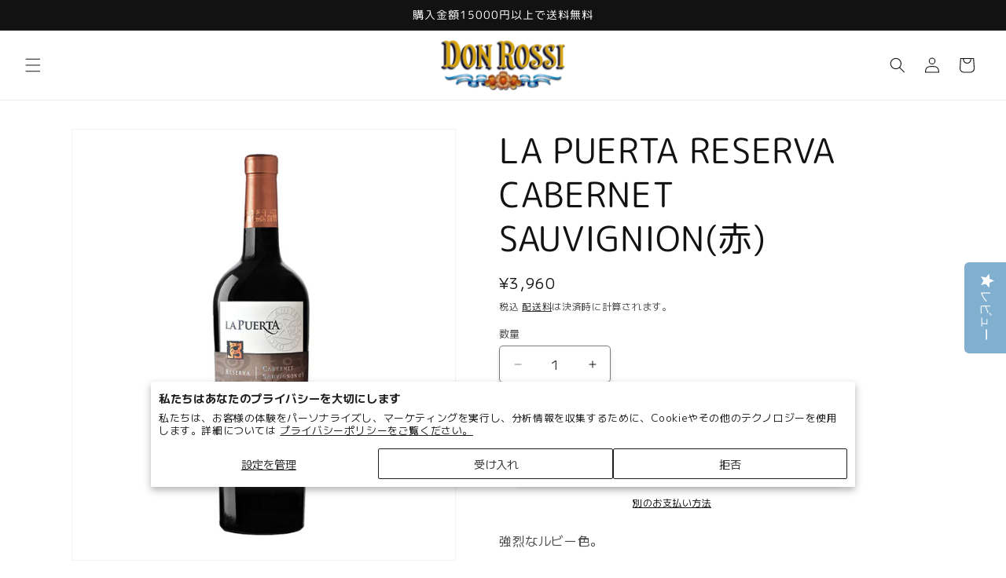

--- FILE ---
content_type: text/html; charset=utf-8
request_url: https://donrossi.jp/apps/omiseconnect-proxy/liquid/shop.liquid
body_size: -533
content:

<div id="oc-shop-id">51641548949</div>

<script id="oc-script">
  window.ocParams ||= {};
  window.ocParams.shopId = 51641548949;
</script>


--- FILE ---
content_type: text/javascript
request_url: https://cdn.shopify.com/extensions/019be4c4-8bb3-7134-bc6b-2099d037915f/varhide-49/assets/variant-hider-universal.js
body_size: 7155
content:
(function () {
  "use strict";

  window.HideVariantsData = window.HideVariantsData || {};

  // Theme Detection Utility
  class ThemeDetector {
    static detect() {
      // Check for variant-picker element (modern Shopify themes like Horizon, Sense)
      if (document.querySelector("variant-picker")) {
        return "variant-picker";
      }

      // Check for variant-selects with radio buttons (Sense, Dawn, Craft)
      const variantSelects = document.querySelector("variant-selects");
      if (variantSelects) {
        // Check if it has radio buttons (Sense/Dawn style)
        const hasRadios = variantSelects.querySelector('input[type="radio"]');
        if (hasRadios) {
          return "sense"; // or could be "dawn", but they use similar structure
        }
      }

      // Check Shopify.theme if available
      if (window.Shopify && window.Shopify.theme && window.Shopify.theme.name) {
        console.log("wsjdsds", window.Shopify.theme);
        const themeName = window.Shopify.theme.schema_name.toLowerCase();
        // Horizon, Sense, Craft, Studio, Crave, Refresh, Colorblock, Origin, Spotlight all use variant-picker
        if (
          [
            "horizon",
            "sense",
            "craft",
            "studio",
            "crave",
            "refresh",
            "colorblock",
            "origin",
            "spotlight",
          ].includes(themeName)
        ) {
          return "variant-picker";
        }
        return themeName;
      }

      // Check meta tag
      const themeMeta = document.querySelector('meta[name="theme-name"]');
      if (themeMeta) {
        return themeMeta.content.toLowerCase();
      }

      // Check body classes
      const bodyClasses = document.body.className.toLowerCase();
      if (bodyClasses.includes("theme-horizon")) return "variant-picker";
      if (bodyClasses.includes("theme-abode")) return "abode";
      if (bodyClasses.includes("theme-dawn")) return "dawn";

      // Check for Dawn theme-specific elements
      if (
        document.querySelector("variant-selects") &&
        document.querySelector("variant-radios")
      )
        return "dawn";

      console.log("Theme not detected, using universal handler");
      return "universal";
    }
  }

  // Base VariantHider Class (Universal Logic)
  class BaseVariantHider {
    constructor() {
      this.products = new Map();
      this.isProcessing = false;
      this.processingTimeout = null;
      this.observer = null;
      this.isInternalChange = false;
      this.lastProcessTime = 0;
      this.MIN_PROCESS_INTERVAL = 150;
      this.themeName = "base";
    }

    init() {
      if (document.readyState === "loading") {
        document.addEventListener("DOMContentLoaded", () => this.run());
      } else {
        this.run();
      }
    }

    run() {
      this.loadProductData();
      this.hideUnavailableVariants();
      this.setupEventListeners();
      this.observeChanges();

      console.log(`Hide Unavailable Variants loaded (${this.themeName} theme)`);
    }

    setupEventListeners() {
      document.addEventListener("change", (e) => {
        if (this.isInternalChange) return;

        if (e.target.type === "radio" || e.target.tagName === "SELECT") {
          this.scheduleHiding();
        }
      });

      document.addEventListener("click", (e) => {
        if (this.isInternalChange) return;

        const radio = e.target.closest('input[type="radio"]');
        const label = e.target.closest("label");

        if (radio || (label && label.htmlFor)) {
          this.scheduleHiding();
        }
      });

      const variantEvents = [
        "variant:change",
        "variantChange",
        "product:variant-change",
      ];
      variantEvents.forEach((eventName) => {
        document.addEventListener(eventName, () => {
          if (this.isInternalChange) return;
          this.scheduleHiding();
        });
      });

      document.addEventListener("shopify:section:load", () => {
        setTimeout(() => {
          this.loadProductData();
          this.hideUnavailableVariants();
        }, 100);
      });
    }

    isEmpty(obj) {
      return obj && Object.keys(obj).length === 0;
    }

    scheduleHiding() {
      const now = Date.now();
      if (now - this.lastProcessTime < this.MIN_PROCESS_INTERVAL) {
        if (this.processingTimeout) {
          clearTimeout(this.processingTimeout);
        }
        this.processingTimeout = setTimeout(() => {
          this.lastProcessTime = Date.now();
          this.hideUnavailableVariants();
        }, this.MIN_PROCESS_INTERVAL);
        return;
      }

      if (this.processingTimeout) {
        clearTimeout(this.processingTimeout);
      }

      this.lastProcessTime = now;
      this.hideUnavailableVariants();

      this.processingTimeout = setTimeout(() => {
        this.hideUnavailableVariants();
      }, 200);
    }

    loadProductData() {
      if (
        window.HideVariantsData &&
        Object.keys(window.HideVariantsData).length > 0
      ) {
        Object.values(window.HideVariantsData).forEach((product) => {
          if (product && product.id && product.variants) {
            this.products.set(product.id, product);
          }
        });
      }
    }

    hideUnavailableVariants() {
      if (this.isProcessing || this.products.size === 0) {
        return;
      }

      this.isProcessing = true;
      this.disconnectObserver();

      this.products.forEach((product) => {
        this.processProduct(product);
      });

      this.isProcessing = false;

      setTimeout(() => {
        this.reconnectObserver();
      }, 50);
    }

    processProduct(product) {
      if (product.shouldHideVariants === false) {
        console.log(
          `Variant hiding skipped for product ${product.id} - does not match filter tags`,
        );
        return;
      }

      const unavailableCount = product.variants.filter(
        (v) => !v.available,
      ).length;

      if (unavailableCount === 0) {
        return;
      }

      const currentSelections = this.getCurrentSelections(product);
      if (this.isEmpty(currentSelections)) {
        return;
      }

      const unavailableOptions = this.getUnavailableOptions(
        product,
        currentSelections,
      );

      this.hideElementsByOption(product, unavailableOptions);
      this.autoSelectAvailableOptions(product, unavailableOptions);
    }

    getSelectOptionValue(select, option) {
      const value = option.value.trim();
      const text = option.textContent.trim();

      if (select.name && select.name.includes("options[")) {
        return value;
      }

      if (select.name && select.name.match(/^option\d+$/)) {
        return text;
      }

      if (
        select.classList.contains("product-variants") ||
        select.classList.contains("productOption")
      ) {
        return value;
      }

      if (select.classList.contains("single-option-selector")) {
        return value;
      }

      if (/^\d+$/.test(value)) {
        return text;
      }

      return value;
    }

    getAllSelectsForOption(optionName, optionIndex) {
      const selectors = [
        `select[name="options[${optionName}]"]`,
        `select[name="option${optionIndex + 1}"]`,
        `select[id*="Option-"][id*="-${optionIndex}"]`,
        `select[data-option-position="${optionIndex + 1}"]`,
        `select.single-option-selector[data-product-option="option${optionIndex + 1}"]`,
        `select.single-option-selector[id*="-${optionIndex + 1}"]`,
        `select.option-${optionIndex + 1}`,
        `select.${optionName.toLowerCase()}`,
        `select.product-variants.option-${optionIndex + 1}`,
        `select.productOption[class*="option-${optionIndex + 1}"]`,
      ];

      const found = [];

      selectors.forEach((selector) => {
        try {
          document.querySelectorAll(selector).forEach((el) => {
            if (!found.includes(el)) {
              found.push(el);
            }
          });
        } catch (e) {}
      });

      return found;
    }

    getAllRadioInputsForOption(optionName, optionIndex) {
      const selectors = [
        `input[type="radio"][name="globo-option-${optionIndex}"]`,
        `input[type="radio"][name*="${optionName}-"]`,
        `input[type="radio"][name="${optionName}"]`,
        `input[type="radio"][name="options[${optionName}]"]`,
        `input[type="radio"][name*="option${optionIndex + 1}"]`,
        `input[type="radio"][name*="-${optionIndex + 1}-option"]`,
        `input[type="radio"][name*="main-${optionIndex + 1}-option"]`,
        `input[type="radio"].js-option`,
        `input[type="radio"].opt-btn`,
        `input[type="radio"][class*="option-${optionIndex + 1}"]`,
      ];

      const found = [];

      selectors.forEach((selector) => {
        try {
          const inputs = document.querySelectorAll(selector);
          inputs.forEach((el) => {
            if (!found.includes(el)) {
              const fieldset = el.closest("fieldset");
              if (fieldset) {
                const legend = fieldset.querySelector("legend");
                if (legend && legend.textContent.trim() === optionName) {
                  found.push(el);
                  return;
                }
              }

              if (
                el.name &&
                (el.name.includes(`-${optionIndex + 1}-`) ||
                  el.name.includes(`option${optionIndex + 1}`) ||
                  el.name.includes(optionName))
              ) {
                found.push(el);
              }
            }
          });
        } catch (e) {}
      });

      return found;
    }

    getCurrentSelections(product) {
      const selections = {};

      product.options.forEach((optionName, index) => {
        const radioInputs = this.getAllRadioInputsForOption(optionName, index);
        const checkedRadio = radioInputs.find((input) => input.checked);

        if (checkedRadio && checkedRadio.value) {
          selections[index] = checkedRadio.value.trim();
          return;
        }

        const selects = this.getAllSelectsForOption(optionName, index);

        for (const select of selects) {
          try {
            const selectedOption = select.options[select.selectedIndex];
            if (selectedOption) {
              const optionValue = this.getSelectOptionValue(
                select,
                selectedOption,
              );
              if (optionValue) {
                selections[index] = optionValue;
                return;
              }
            }
          } catch (e) {}
        }
      });

      return selections;
    }

    getUnavailableOptions(product, currentSelections) {
      const unavailableOptions = new Map();

      product.options.forEach((optionName, optionIndex) => {
        const allValues = [
          ...new Set(product.variants.map((v) => v.options[optionIndex])),
        ];

        unavailableOptions.set(optionName, new Set());

        allValues.forEach((value) => {
          const shouldHide = this.shouldHideOptionValue(
            product,
            optionIndex,
            value,
            currentSelections,
          );

          if (shouldHide) {
            unavailableOptions.get(optionName).add(value);
          }
        });
      });

      return unavailableOptions;
    }

    shouldHideOptionValue(
      product,
      optionIndex,
      optionValue,
      currentSelections,
    ) {
      const hasAvailable = product.variants.some((variant) => {
        if (!variant.available) {
          return false;
        }

        if (variant.options[optionIndex] !== optionValue) {
          return false;
        }

        for (let i = 0; i < optionIndex; i++) {
          if (currentSelections[i] !== undefined) {
            if (variant.options[i] !== currentSelections[i]) {
              return false;
            }
          }
        }

        return true;
      });

      return !hasAvailable;
    }

    hideElementsByOption(product, unavailableOptions) {
      product.options.forEach((optionName, optionIndex) => {
        const valuesToHide = unavailableOptions.get(optionName) || new Set();

        const optionInputs = this.getAllRadioInputsForOption(
          optionName,
          optionIndex,
        );
        optionInputs.forEach((input) => {
          const value = this.getElementValue(input);
          if (!value) return;

          if (valuesToHide.has(value)) {
            this.hideElement(input);
          } else {
            this.showElement(input);
          }
        });

        this.hideSelectOptionsByValue(optionName, optionIndex, valuesToHide);
      });
    }

    hideSelectOptionsByValue(optionName, optionIndex, valuesToHide) {
      const selects = this.getAllSelectsForOption(optionName, optionIndex);

      selects.forEach((select) => {
        try {
          Array.from(select.options).forEach((option) => {
            const optionValue = this.getSelectOptionValue(select, option);

            if (valuesToHide.has(optionValue)) {
              option.setAttribute("data-variant-unavailable", "true");
              option.style.display = "none";
              option.disabled = true;
            } else {
              option.removeAttribute("data-variant-unavailable");
              option.style.display = "";
              option.disabled = false;
            }
          });
        } catch (e) {}
      });
    }

    autoSelectAvailableOptions(product, unavailableOptions) {
      product.options.forEach((optionName, optionIndex) => {
        const valuesToHide = unavailableOptions.get(optionName) || new Set();

        const optionInputs = this.getAllRadioInputsForOption(
          optionName,
          optionIndex,
        );
        const checkedInput = optionInputs.find((input) => input.checked);

        if (checkedInput) {
          const checkedValue = this.getElementValue(checkedInput);

          if (valuesToHide.has(checkedValue)) {
            const firstAvailable = optionInputs.find((input) => {
              const value = this.getElementValue(input);
              return value && !valuesToHide.has(value);
            });

            if (firstAvailable) {
              this.isInternalChange = true;

              checkedInput.checked = false;
              firstAvailable.checked = true;

              const changeEvent = new Event("change", { bubbles: true });
              firstAvailable.dispatchEvent(changeEvent);

              setTimeout(() => {
                this.isInternalChange = false;
              }, 100);
            }
          }
        }

        this.autoSelectAvailableSelectOption(
          optionName,
          optionIndex,
          valuesToHide,
        );
      });
    }

    autoSelectAvailableSelectOption(optionName, optionIndex, valuesToHide) {
      const selects = this.getAllSelectsForOption(optionName, optionIndex);

      selects.forEach((select) => {
        try {
          const selectedOption = select.options[select.selectedIndex];
          if (!selectedOption) return;

          const currentValue = this.getSelectOptionValue(
            select,
            selectedOption,
          );

          if (valuesToHide.has(currentValue)) {
            const firstAvailable = Array.from(select.options).find((option) => {
              const optionValue = this.getSelectOptionValue(select, option);
              return optionValue && !valuesToHide.has(optionValue);
            });

            if (firstAvailable) {
              this.isInternalChange = true;

              select.value = firstAvailable.value;

              const changeEvent = new Event("change", { bubbles: true });
              select.dispatchEvent(changeEvent);

              setTimeout(() => {
                this.isInternalChange = false;
              }, 100);
            }
          }
        } catch (e) {}
      });
    }

    getElementValue(element) {
      return (
        element.value ||
        element.getAttribute("data-value") ||
        element.textContent ||
        ""
      ).trim();
    }

    hideElement(element) {
      element.setAttribute("data-variant-unavailable", "true");
      element.style.setProperty("display", "none", "important");
      element.disabled = true;

      if (element.id) {
        const label = document.querySelector(`label[for="${element.id}"]`);
        if (label) {
          label.setAttribute("data-variant-unavailable", "true");
          label.style.setProperty("display", "none", "important");
        }
      }

      if (
        element.nextElementSibling &&
        element.nextElementSibling.tagName === "LABEL"
      ) {
        element.nextElementSibling.setAttribute(
          "data-variant-unavailable",
          "true",
        );
        element.nextElementSibling.style.setProperty(
          "display",
          "none",
          "important",
        );
      }

      [
        "label",
        ".product-options__item",
        ".variant-option__button-label",
        ".select-option",
      ].forEach((selector) => {
        const parent = element.closest(selector);
        if (parent) {
          parent.setAttribute("data-variant-unavailable", "true");
          parent.style.setProperty("display", "none", "important");
        }
      });
    }

    showElement(element) {
      element.removeAttribute("data-variant-unavailable");
      element.style.removeProperty("display");

      if (!element.classList.contains("disabled")) {
        element.disabled = false;
      }

      if (element.id) {
        const label = document.querySelector(`label[for="${element.id}"]`);
        if (
          label &&
          !label.querySelector('[data-variant-unavailable="true"]')
        ) {
          label.removeAttribute("data-variant-unavailable");
          label.style.removeProperty("display");
        }
      }

      if (
        element.nextElementSibling &&
        element.nextElementSibling.tagName === "LABEL"
      ) {
        if (
          !element.nextElementSibling.querySelector(
            '[data-variant-unavailable="true"]',
          )
        ) {
          element.nextElementSibling.removeAttribute(
            "data-variant-unavailable",
          );
          element.nextElementSibling.style.removeProperty("display");
        }
      }

      [
        "label",
        ".product-options__item",
        ".variant-option__button-label",
        ".select-option",
      ].forEach((selector) => {
        const parent = element.closest(selector);
        if (
          parent &&
          !parent.querySelector('[data-variant-unavailable="true"]')
        ) {
          parent.removeAttribute("data-variant-unavailable");
          parent.style.removeProperty("display");
        }
      });
    }

    disconnectObserver() {
      if (this.observer) {
        this.observer.disconnect();
      }
    }

    reconnectObserver() {
      if (this.observer) {
        const productForm = document.querySelector(
          'form[action*="/cart/add"], .product-form, variant-selects, variant-picker, .product_variant_options',
        );
        if (productForm) {
          this.observer.observe(productForm, {
            childList: true,
            subtree: true,
            attributes: true,
            attributeFilter: ["checked", "selected", "disabled"],
          });
        }

        this.observer.observe(document.body, {
          childList: true,
          subtree: true,
        });
      }
    }

    observeChanges() {
      this.observer = new MutationObserver((mutations) => {
        if (this.isInternalChange || this.isProcessing) {
          return;
        }

        let shouldRerun = false;

        mutations.forEach((mutation) => {
          if (
            mutation.type === "attributes" &&
            mutation.attributeName === "data-variant-unavailable"
          ) {
            return;
          }

          if (
            mutation.target.matches &&
            (mutation.target.matches('input[type="radio"]') ||
              mutation.target.matches("select") ||
              mutation.target.matches("fieldset") ||
              mutation.target.closest(".product-form__input") ||
              mutation.target.closest(".product_variant_options"))
          ) {
            shouldRerun = true;
          }

          mutation.addedNodes.forEach((node) => {
            if (
              node.nodeType === 1 &&
              node.matches &&
              (node.matches('input[type="radio"]') ||
                node.matches("select") ||
                node.matches("option") ||
                node.matches("label") ||
                node.querySelector('input[type="radio"]') ||
                node.querySelector("select"))
            ) {
              shouldRerun = true;
            }
          });

          if (
            mutation.type === "attributes" &&
            (mutation.attributeName === "checked" ||
              mutation.attributeName === "selected")
          ) {
            shouldRerun = true;
          }
        });

        if (shouldRerun) {
          this.scheduleHiding();
        }
      });

      const productForm = document.querySelector(
        'form[action*="/cart/add"], .product-form, variant-selects, variant-picker, .product_variant_options',
      );
      if (productForm) {
        this.observer.observe(productForm, {
          childList: true,
          subtree: true,
          attributes: true,
          attributeFilter: ["checked", "selected", "disabled"],
        });
      }

      this.observer.observe(document.body, {
        childList: true,
        subtree: true,
      });
    }
  }

  // ============================================================================
  // VARIANT-PICKER HANDLER (for native Shopify variant-picker custom element)
  // Used by themes like Horizon, Sense, and other modern Shopify themes
  // ============================================================================
  class VariantPickerHandler extends BaseVariantHider {
    constructor() {
      super();
      this.themeName = "VariantPicker";
    }

    // Override: Detect radio inputs in variant-picker fieldsets
    getAllRadioInputsForOption(optionName, optionIndex) {
      const found = [];
      const variantPicker = document.querySelector("variant-picker");

      if (!variantPicker) {
        return found;
      }

      // Find fieldsets by legend text matching option name
      const fieldsets = variantPicker.querySelectorAll(
        "fieldset.variant-option",
      );

      fieldsets.forEach((fieldset) => {
        const legend = fieldset.querySelector("legend");

        if (legend && legend.textContent.trim() === optionName) {
          const radios = fieldset.querySelectorAll('input[type="radio"]');
          radios.forEach((radio) => {
            if (!found.includes(radio)) {
              found.push(radio);
            }
          });
        }
      });

      return found;
    }

    // Override: AGGRESSIVE hiding for variant-picker structure
    hideElement(element) {
      // Hide the input itself
      element.setAttribute("data-variant-unavailable", "true");
      element.setAttribute("aria-hidden", "true");
      element.disabled = true;

      // Apply multiple CSS properties to ensure it's hidden
      const hideStyles = `
      display: none !important;
      visibility: hidden !important;
      opacity: 0 !important;
      pointer-events: none !important;
      position: absolute !important;
      width: 0 !important;
      height: 0 !important;
      margin: 0 !important;
      padding: 0 !important;
      border: 0 !important;
      overflow: hidden !important;
      clip: rect(0, 0, 0, 0) !important;
      white-space: nowrap !important;
    `;

      element.style.cssText = hideStyles;

      // Find and hide the parent label.variant-option__button-label
      const buttonLabel = element.closest(".variant-option__button-label");
      if (buttonLabel) {
        buttonLabel.setAttribute("data-variant-unavailable", "true");
        buttonLabel.setAttribute("aria-hidden", "true");
        buttonLabel.style.cssText = hideStyles;

        // Also hide all child elements to be extra sure
        buttonLabel.querySelectorAll("*").forEach((child) => {
          child.style.cssText = hideStyles;
        });
      }

      // Also try to find label by 'for' attribute
      if (element.id) {
        const label = document.querySelector(`label[for="${element.id}"]`);
        if (label && label !== buttonLabel) {
          label.setAttribute("data-variant-unavailable", "true");
          label.setAttribute("aria-hidden", "true");
          label.style.cssText = hideStyles;
        }
      }
    }

    // Override: Show element and restore visibility
    showElement(element) {
      // Remove hiding attributes
      element.removeAttribute("data-variant-unavailable");
      element.removeAttribute("aria-hidden");

      if (!element.classList.contains("disabled")) {
        element.disabled = false;
      }

      // Clear all the aggressive hiding styles
      element.style.cssText = "";

      // Show the parent label.variant-option__button-label
      const buttonLabel = element.closest(".variant-option__button-label");
      if (
        buttonLabel &&
        !buttonLabel.querySelector('input[data-variant-unavailable="true"]')
      ) {
        buttonLabel.removeAttribute("data-variant-unavailable");
        buttonLabel.removeAttribute("aria-hidden");
        buttonLabel.style.cssText = "";

        // Restore child elements
        buttonLabel.querySelectorAll("*").forEach((child) => {
          child.style.cssText = "";
        });
      }

      // Also restore label found by 'for' attribute
      if (element.id) {
        const label = document.querySelector(`label[for="${element.id}"]`);
        if (label && label !== buttonLabel) {
          if (!label.querySelector('input[data-variant-unavailable="true"]')) {
            label.removeAttribute("data-variant-unavailable");
            label.removeAttribute("aria-hidden");
            label.style.cssText = "";
          }
        }
      }
    }
  }

  // ============================================================================
  // HORIZON THEME HANDLER
  // ============================================================================
  class HorizonHandler extends BaseVariantHider {
    constructor() {
      super();
      this.themeName = "Horizon";
    }

    // Horizon-specific implementation
    getAllRadioInputsForOption(optionName, optionIndex) {
      const selectors = [
        `input[type="radio"][data-option-name="${optionName}"]`,
        `input[type="radio"][data-option-index="${optionIndex}"]`,
        `.horizon-option-${optionIndex + 1} input[type="radio"]`,
        ...this.getBaseRadioSelectors(optionName, optionIndex),
      ];

      return this.findElements(selectors);
    }

    getAllSelectsForOption(optionName, optionIndex) {
      const selectors = [
        `select[data-option-name="${optionName}"]`,
        `select[data-option-index="${optionIndex}"]`,
        `.horizon-select-${optionIndex + 1}`,
        ...this.getBaseSelectSelectors(optionName, optionIndex),
      ];

      return this.findElements(selectors);
    }

    hideElement(element) {
      super.hideElement(element);

      const horizonWrapper = element.closest(".horizon-option-wrapper");
      if (horizonWrapper) {
        horizonWrapper.setAttribute("data-variant-unavailable", "true");
        horizonWrapper.style.setProperty("display", "none", "important");
      }
    }

    showElement(element) {
      super.showElement(element);

      const horizonWrapper = element.closest(".horizon-option-wrapper");
      if (
        horizonWrapper &&
        !horizonWrapper.querySelector('[data-variant-unavailable="true"]')
      ) {
        horizonWrapper.removeAttribute("data-variant-unavailable");
        horizonWrapper.style.removeProperty("display");
      }
    }

    getBaseRadioSelectors(optionName, optionIndex) {
      return [
        `input[type="radio"][name="options[${optionName}]"]`,
        `input[type="radio"][name*="option${optionIndex + 1}"]`,
        `input[type="radio"].js-option`,
      ];
    }

    getBaseSelectSelectors(optionName, optionIndex) {
      return [
        `select[name="options[${optionName}]"]`,
        `select[name="option${optionIndex + 1}"]`,
        `select.single-option-selector`,
      ];
    }

    findElements(selectors) {
      const found = [];
      selectors.forEach((selector) => {
        try {
          document.querySelectorAll(selector).forEach((el) => {
            if (!found.includes(el)) {
              found.push(el);
            }
          });
        } catch (e) {}
      });
      return found;
    }
  }

  // ============================================================================
  // ABODE THEME HANDLER
  // Handles hybrid variant pickers: mix of SELECT dropdowns and RADIO buttons
  // Example: Size & Weight as SELECTs, Color as RADIO
  // ============================================================================
  // ============================================================================
  // ABODE THEME HANDLER
  // Handles CONDITIONAL hybrid variant pickers based on theme settings:
  // - Default: All options as SELECTs in variant-selects
  // - With color swatches enabled: Color as RADIO in variant-radios, others as SELECT
  // ============================================================================
  // ============================================================================
  // ABODE THEME HANDLER
  // Handles CONDITIONAL hybrid variant pickers based on theme settings:
  // - Default: All options as SELECTs in variant-selects
  // - With color swatches enabled: Color as RADIO in variant-radios, others as SELECT
  // ============================================================================
  class AbodeHandler extends BaseVariantHider {
    constructor() {
      super();
      this.themeName = "Abode";
      this.processingDepth = 0;
      this.MAX_PROCESSING_DEPTH = 5;
      this.elementTypeCache = new Map(); // Cache element types per processing cycle
    }

    // Override: Process product with sequential option handling
    processProduct(product) {
      // Prevent infinite recursion
      if (this.processingDepth > this.MAX_PROCESSING_DEPTH) {
        console.warn(
          "[Abode] Max processing depth reached, stopping to prevent infinite loop",
        );
        this.processingDepth = 0;
        return;
      }

      this.processingDepth++;

      // Clear and rebuild element type cache for this cycle
      this.elementTypeCache.clear();
      product.options.forEach((optionName, optionIndex) => {
        const elementType = this.detectActiveElementType(
          optionName,
          optionIndex,
        );
        this.elementTypeCache.set(optionIndex, elementType);
      });

      const unavailableCount = product.variants.filter(
        (v) => !v.available,
      ).length;

      if (unavailableCount === 0) {
        this.processingDepth--;
        return;
      }

      let hasChanges = false;

      // Process each option sequentially
      product.options.forEach((optionName, optionIndex) => {
        // Get fresh selections before processing each option
        const currentSelections = this.getCurrentSelections(product);

        if (this.isEmpty(currentSelections)) {
          return;
        }

        console.log(
          `[Abode] Processing option ${optionIndex} (${optionName}):`,
          currentSelections,
        );

        // Calculate unavailable values for this option only
        const unavailableValues = this.getUnavailableValuesForOption(
          product,
          optionIndex,
          currentSelections,
        );

        console.log(
          `[Abode] Unavailable values for ${optionName}:`,
          Array.from(unavailableValues),
        );

        // Hide unavailable options
        this.hideOptionValues(optionName, optionIndex, unavailableValues);

        // Auto-select if current selection is unavailable
        const didChange = this.autoSelectForOption(
          product,
          optionName,
          optionIndex,
          unavailableValues,
        );
        if (didChange) {
          hasChanges = true;
        }
      });

      this.processingDepth--;

      // If we made changes at depth 1, process one more time to ensure consistency
      if (hasChanges && this.processingDepth === 0) {
        console.log(
          "[Abode] Changes detected, running one more pass for consistency",
        );
        setTimeout(() => {
          this.processProduct(product);
        }, 50);
      }
    }

    // Get unavailable values for a specific option
    getUnavailableValuesForOption(product, optionIndex, currentSelections) {
      const unavailableValues = new Set();
      const allValues = [
        ...new Set(product.variants.map((v) => v.options[optionIndex])),
      ];

      allValues.forEach((value) => {
        const shouldHide = this.shouldHideOptionValue(
          product,
          optionIndex,
          value,
          currentSelections,
        );

        if (shouldHide) {
          unavailableValues.add(value);
        }
      });

      return unavailableValues;
    }

    // Get cached element type (from cache built at start of processProduct)
    getActiveElementType(optionName, optionIndex) {
      return this.elementTypeCache.get(optionIndex) || null;
    }

    // Detect which element type is ACTIVE for this option (called once per cycle)
    detectActiveElementType(optionName, optionIndex) {
      // Check if variant-radios exists and has visible radios for this option
      const variantRadios = document.querySelector("variant-radios");
      if (variantRadios) {
        const fieldsets = variantRadios.querySelectorAll("fieldset");

        for (const fieldset of fieldsets) {
          // Skip hidden fieldsets
          if (
            fieldset.classList.contains("hidden") ||
            fieldset.style.display === "none" ||
            fieldset.hasAttribute("hidden")
          ) {
            continue;
          }

          const legend = fieldset.querySelector("legend");
          const label = fieldset.querySelector("label.form__label");

          const legendMatch =
            legend &&
            (legend.textContent.trim() === optionName ||
              legend.textContent.trim() === `${optionName} Options` ||
              legend.textContent.trim().includes(optionName));

          const labelMatch = label && label.textContent.includes(optionName);

          if (legendMatch || labelMatch) {
            const radios = fieldset.querySelectorAll('input[type="radio"]');
            if (radios.length > 0) {
              console.log(
                `[Abode] Option "${optionName}" uses RADIO (variant-radios)`,
              );
              return "radio";
            }
          }
        }
      }

      // Check if variant-selects exists and has visible selects for this option
      const variantSelects = document.querySelector("variant-selects");
      if (variantSelects) {
        const inputs = variantSelects.querySelectorAll(".product-form__input");

        for (const input of inputs) {
          // Skip hidden inputs
          if (
            input.classList.contains("hidden") ||
            input.style.display === "none" ||
            input.hasAttribute("hidden")
          ) {
            continue;
          }

          const select = input.querySelector("select");
          if (!select) continue;

          // Match by name
          if (select.name === `options[${optionName}]`) {
            console.log(
              `[Abode] Option "${optionName}" uses SELECT (variant-selects)`,
            );
            return "select";
          }

          // Match by label
          const label = input.querySelector("label.form__label");
          if (label && label.textContent.trim() === optionName) {
            console.log(
              `[Abode] Option "${optionName}" uses SELECT (variant-selects)`,
            );
            return "select";
          }
        }
      }

      // Only log error if we're not in initial load phase
      if (this.processingDepth > 0) {
        console.warn(`[Abode] Option "${optionName}" element type not found`);
      }
      return null;
    }

    // Hide option values based on cached element type
    hideOptionValues(optionName, optionIndex, valuesToHide) {
      const elementType = this.getActiveElementType(optionName, optionIndex);
      if (!elementType) return;

      if (elementType === "radio") {
        const radioInputs = this.getAllRadioInputsForOption(
          optionName,
          optionIndex,
        );
        radioInputs.forEach((input) => {
          const value = this.getElementValue(input);
          if (!value) return;

          if (valuesToHide.has(value)) {
            this.hideElement(input);
          } else {
            this.showElement(input);
          }
        });
      } else if (elementType === "select") {
        const selects = this.getAllSelectsForOption(optionName, optionIndex);
        selects.forEach((select) => {
          try {
            Array.from(select.options).forEach((option) => {
              const optionValue = this.getSelectOptionValue(select, option);

              if (valuesToHide.has(optionValue)) {
                option.setAttribute("data-variant-unavailable", "true");
                option.style.display = "none";
                option.disabled = true;
              } else {
                option.removeAttribute("data-variant-unavailable");
                option.style.display = "";
                option.disabled = false;
              }
            });
          } catch (e) {
            console.error(`Error hiding select options for ${optionName}:`, e);
          }
        });
      }
    }

    // Auto-select available option based on cached element type
    autoSelectForOption(product, optionName, optionIndex, valuesToHide) {
      let didChange = false;
      const elementType = this.getActiveElementType(optionName, optionIndex);
      if (!elementType) return false;

      if (elementType === "radio") {
        const radioInputs = this.getAllRadioInputsForOption(
          optionName,
          optionIndex,
        );
        const checkedRadio = radioInputs.find((input) => input.checked);

        if (checkedRadio) {
          const checkedValue = this.getElementValue(checkedRadio);

          if (valuesToHide.has(checkedValue)) {
            console.log(
              `[Abode] Current radio selection "${checkedValue}" is unavailable, auto-selecting...`,
            );

            const firstAvailable = radioInputs.find((input) => {
              const value = this.getElementValue(input);
              return value && !valuesToHide.has(value);
            });

            if (firstAvailable) {
              this.isInternalChange = true;

              checkedRadio.checked = false;
              firstAvailable.checked = true;

              console.log(
                `[Abode] Auto-selected radio: ${this.getElementValue(firstAvailable)}`,
              );

              const changeEvent = new Event("change", { bubbles: true });
              firstAvailable.dispatchEvent(changeEvent);

              didChange = true;

              setTimeout(() => {
                this.isInternalChange = false;
              }, 100);
            }
          }
        }
      } else if (elementType === "select") {
        const selects = this.getAllSelectsForOption(optionName, optionIndex);
        selects.forEach((select) => {
          try {
            const selectedOption = select.options[select.selectedIndex];
            if (!selectedOption) return;

            const currentValue = this.getSelectOptionValue(
              select,
              selectedOption,
            );

            if (valuesToHide.has(currentValue)) {
              console.log(
                `[Abode] Current select value "${currentValue}" is unavailable, auto-selecting...`,
              );

              const firstAvailable = Array.from(select.options).find(
                (option) => {
                  const optionValue = this.getSelectOptionValue(select, option);
                  return optionValue && !valuesToHide.has(optionValue);
                },
              );

              if (firstAvailable) {
                this.isInternalChange = true;

                select.value = firstAvailable.value;

                console.log(
                  `[Abode] Auto-selected select: ${this.getSelectOptionValue(select, firstAvailable)}`,
                );

                const changeEvent = new Event("change", { bubbles: true });
                select.dispatchEvent(changeEvent);

                didChange = true;

                setTimeout(() => {
                  this.isInternalChange = false;
                }, 100);
              }
            }
          } catch (e) {
            console.error(`Error auto-selecting for ${optionName}:`, e);
          }
        });
      }

      return didChange;
    }

    // Get radio inputs for option (only from variant-radios)
    getAllRadioInputsForOption(optionName, optionIndex) {
      const found = [];
      const variantRadios = document.querySelector("variant-radios");

      if (!variantRadios) {
        return found;
      }

      const fieldsets = variantRadios.querySelectorAll("fieldset");

      fieldsets.forEach((fieldset) => {
        // Skip hidden fieldsets
        if (
          fieldset.classList.contains("hidden") ||
          fieldset.style.display === "none" ||
          fieldset.hasAttribute("hidden")
        ) {
          return;
        }

        const legend = fieldset.querySelector("legend");
        const label = fieldset.querySelector("label.form__label");

        const legendMatch =
          legend &&
          (legend.textContent.trim() === optionName ||
            legend.textContent.trim() === `${optionName} Options` ||
            legend.textContent.trim().includes(optionName));

        const labelMatch = label && label.textContent.includes(optionName);

        if (legendMatch || labelMatch) {
          const radios = fieldset.querySelectorAll('input[type="radio"]');
          radios.forEach((radio) => {
            if (!found.includes(radio)) {
              found.push(radio);
            }
          });
        }
      });

      return found;
    }

    // Get select dropdowns for option (only from variant-selects)
    getAllSelectsForOption(optionName, optionIndex) {
      const found = [];
      const variantSelects = document.querySelector("variant-selects");

      if (!variantSelects) {
        return found;
      }

      const inputs = variantSelects.querySelectorAll(".product-form__input");

      inputs.forEach((input) => {
        // Skip hidden inputs
        if (
          input.classList.contains("hidden") ||
          input.style.display === "none" ||
          input.hasAttribute("hidden")
        ) {
          return;
        }

        const select = input.querySelector("select");
        if (!select) return;

        // Match by name
        if (select.name === `options[${optionName}]`) {
          found.push(select);
          return;
        }

        // Match by label
        const label = input.querySelector("label.form__label");
        if (label && label.textContent.trim() === optionName) {
          found.push(select);
        }
      });

      return found;
    }

    // Get current selections based on cached element types
    getCurrentSelections(product) {
      const selections = {};

      product.options.forEach((optionName, index) => {
        const elementType = this.getActiveElementType(optionName, index);
        if (!elementType) return;

        if (elementType === "radio") {
          const radioInputs = this.getAllRadioInputsForOption(
            optionName,
            index,
          );
          const checkedRadio = radioInputs.find((input) => input.checked);

          if (checkedRadio && checkedRadio.value) {
            selections[index] = checkedRadio.value.trim();
            return;
          }
        } else if (elementType === "select") {
          const selects = this.getAllSelectsForOption(optionName, index);

          for (const select of selects) {
            try {
              const selectedOption = select.options[select.selectedIndex];
              if (selectedOption) {
                const optionValue = this.getSelectOptionValue(
                  select,
                  selectedOption,
                );
                if (optionValue) {
                  selections[index] = optionValue;
                  return;
                }
              }
            } catch (e) {
              console.error(`Error getting selection for ${optionName}:`, e);
            }
          }
        }
      });

      return selections;
    }

    // Override: Enhanced value extraction
    getElementValue(element) {
      if (element.tagName === "INPUT" && element.type === "radio") {
        return element.value.trim();
      }

      if (element.tagName === "SELECT") {
        const selectedOption = element.options[element.selectedIndex];
        if (selectedOption) {
          return selectedOption.value.trim();
        }
      }

      return super.getElementValue(element);
    }

    // Override: Enhanced hiding for both radio and select elements
    hideElement(element) {
      super.hideElement(element);

      // Abode-specific: Hide color variant labels
      if (element.type === "radio") {
        const label = element.nextElementSibling;
        if (
          label &&
          label.tagName === "LABEL" &&
          label.classList.contains("color-variant")
        ) {
          label.setAttribute("data-variant-unavailable", "true");
          label.style.setProperty("display", "none", "important");
        }
      }
    }

    // Override: Enhanced showing for both radio and select elements
    showElement(element) {
      super.showElement(element);

      // Abode-specific: Show color variant labels
      if (element.type === "radio") {
        const label = element.nextElementSibling;
        if (
          label &&
          label.tagName === "LABEL" &&
          label.classList.contains("color-variant")
        ) {
          if (!label.querySelector('[data-variant-unavailable="true"]')) {
            label.removeAttribute("data-variant-unavailable");
            label.style.removeProperty("display");
          }
        }
      }
    }

    // Override: Setup event listeners for both containers
    setupEventListeners() {
      // Call parent implementation
      super.setupEventListeners();

      // Abode-specific: Listen for changes in both containers
      const variantSelects = document.querySelector("variant-selects");
      const variantRadios = document.querySelector("variant-radios");

      if (variantSelects) {
        variantSelects.addEventListener("change", (e) => {
          if (this.isInternalChange) return;
          if (e.target.tagName === "SELECT") {
            console.log(
              "[Abode] Select changed:",
              e.target.name,
              "→",
              e.target.value,
            );
            this.scheduleHiding();
          }
        });
      }

      if (variantRadios) {
        variantRadios.addEventListener("change", (e) => {
          if (this.isInternalChange) return;
          if (e.target.type === "radio") {
            console.log(
              "[Abode] Radio changed:",
              e.target.name,
              "→",
              e.target.value,
            );
            this.scheduleHiding();
          }
        });
      }
    }
  }

  // ============================================================================
  // SENSE THEME HANDLER (also works for Craft, Refresh with variant-selects + radios)
  // Handles variant-selects element containing radio buttons in fieldsets
  // ============================================================================
  class SenseHandler extends BaseVariantHider {
    constructor() {
      super();
      this.themeName = "Sense";
    }

    // Override: Detect radio inputs in variant-selects fieldsets
    getAllRadioInputsForOption(optionName, optionIndex) {
      const found = [];
      const variantSelects = document.querySelector("variant-selects");

      if (!variantSelects) {
        return found;
      }

      // Find fieldsets with legend matching option name
      const fieldsets = variantSelects.querySelectorAll(
        "fieldset.product-form__input",
      );

      fieldsets.forEach((fieldset) => {
        const legend = fieldset.querySelector("legend.form__label");

        // Match by legend text
        if (legend && legend.textContent.trim() === optionName) {
          const radios = fieldset.querySelectorAll('input[type="radio"]');
          radios.forEach((radio) => {
            if (!found.includes(radio)) {
              found.push(radio);
            }
          });
        }
      });

      return found;
    }

    // Override: Enhanced hiding for Sense structure
    hideElement(element) {
      // Mark input as unavailable
      element.setAttribute("data-variant-unavailable", "true");
      element.setAttribute("aria-disabled", "true");
      element.disabled = true;
      element.classList.add("disabled");

      // Hide the input
      element.style.cssText = `
      display: none !important;
      visibility: hidden !important;
      opacity: 0 !important;
      position: absolute !important;
      left: -9999px !important;
      pointer-events: none !important;
    `;

      // Find and hide the associated label (by 'for' attribute)
      if (element.id) {
        const label = document.querySelector(`label[for="${element.id}"]`);
        if (label) {
          label.setAttribute("data-variant-unavailable", "true");
          label.setAttribute("aria-hidden", "true");
          label.style.cssText = `
          display: none !important;
          visibility: hidden !important;
          opacity: 0 !important;
          position: absolute !important;
          left: -9999px !important;
          width: 0 !important;
          height: 0 !important;
          margin: 0 !important;
          padding: 0 !important;
          pointer-events: none !important;
        `;
        }
      }

      // Also hide next sibling label if it exists
      if (
        element.nextElementSibling &&
        element.nextElementSibling.tagName === "LABEL"
      ) {
        const siblingLabel = element.nextElementSibling;
        siblingLabel.setAttribute("data-variant-unavailable", "true");
        siblingLabel.setAttribute("aria-hidden", "true");
        siblingLabel.style.cssText = `
        display: none !important;
        visibility: hidden !important;
        opacity: 0 !important;
        position: absolute !important;
        left: -9999px !important;
        width: 0 !important;
        height: 0 !important;
        margin: 0 !important;
        padding: 0 !important;
        pointer-events: none !important;
      `;
      }
    }

    // Override: Enhanced showing for Sense structure
    showElement(element) {
      // Remove unavailable markers
      element.removeAttribute("data-variant-unavailable");
      element.removeAttribute("aria-disabled");
      element.classList.remove("disabled");

      if (!element.hasAttribute("data-permanent-disabled")) {
        element.disabled = false;
      }

      // Clear styles
      element.style.cssText = "";

      // Show the associated label (by 'for' attribute)
      if (element.id) {
        const label = document.querySelector(`label[for="${element.id}"]`);
        if (
          label &&
          !label.querySelector('input[data-variant-unavailable="true"]')
        ) {
          label.removeAttribute("data-variant-unavailable");
          label.removeAttribute("aria-hidden");
          label.style.cssText = "";
        }
      }

      // Also show next sibling label if it exists
      if (
        element.nextElementSibling &&
        element.nextElementSibling.tagName === "LABEL"
      ) {
        const siblingLabel = element.nextElementSibling;
        if (
          !siblingLabel.querySelector('input[data-variant-unavailable="true"]')
        ) {
          siblingLabel.removeAttribute("data-variant-unavailable");
          siblingLabel.removeAttribute("aria-hidden");
          siblingLabel.style.cssText = "";
        }
      }
    }

    // Override: Get current selections from variant-selects
    getCurrentSelections(product) {
      const selections = {};

      product.options.forEach((optionName, index) => {
        const radioInputs = this.getAllRadioInputsForOption(optionName, index);
        const checkedRadio = radioInputs.find((input) => input.checked);

        if (checkedRadio && checkedRadio.value) {
          selections[index] = checkedRadio.value.trim();
          return;
        }
      });

      return selections;
    }

    // Override: Setup event listeners for variant-selects
    setupEventListeners() {
      // Call parent implementation
      super.setupEventListeners();

      // Sense-specific: Listen for changes in variant-selects
      const variantSelects = document.querySelector("variant-selects");
      if (variantSelects) {
        variantSelects.addEventListener("change", (e) => {
          if (this.isInternalChange) return;
          if (e.target.type === "radio") {
            console.log("[Sense] Radio changed:", e.target.value);
            this.scheduleHiding();
          }
        });
      }
    }
  }

  class ThemeFactory {
    static createHandler() {
      const themeName = ThemeDetector.detect();

      switch (themeName) {
        case "variant-picker":
          return new VariantPickerHandler();
        case "horizon":
          return new VariantPickerHandler();
        case "abode":
          return new AbodeHandler();
        default:
          console.log(`Using universal handler for theme: ${themeName}`);
          return new BaseVariantHider();
      }
    }
  }

  const handler = ThemeFactory.createHandler();
  handler.init();

  window.VariantHider = handler;
})();


--- FILE ---
content_type: text/javascript; charset=utf-8
request_url: https://donrossi.jp/products/la-puerta-reserva-c.js
body_size: 876
content:
{"id":8106077421717,"title":"LA PUERTA RESERVA CABERNET SAUVIGNION(赤)","handle":"la-puerta-reserva-c","description":"\u003cp class=\"p1\"\u003e\u003cmeta charset=\"utf-8\"\u003e強烈なルビー色。\u003c\/p\u003e\n\u003cp class=\"p1\"\u003eプラムの赤い果実の香りと特徴的なスパイシーさを持つカベルネソーヴィニヨン。\u003c\/p\u003e\n\u003cp class=\"p1\"\u003e素晴らしいバランスと幾重にも広がるフィニッシュが特徴のフルボディです。\u003c\/p\u003e\n\u003cp\u003eーーーー \u003c\/p\u003e\n\u003cp\u003e■ 品種　CABERNET SAUVIGNION\u003c\/p\u003e\n\u003cp\u003e\u003cspan style=\"font-family: -apple-system, BlinkMacSystemFont, 'San Francisco', 'Segoe UI', Roboto, 'Helvetica Neue', sans-serif; font-size: 0.875rem;\"\u003e■ アルコール含有量  14%\u003c\/span\u003e\u003c\/p\u003e\n\u003cp\u003e■ 提供温度  15~18℃\u003c\/p\u003e\n\u003cp\u003e■ 容量　750ml\u003c\/p\u003e\n\u003cp\u003e■ 生産地　アルゼンチン ラ・リオハ州\u003c\/p\u003e\n\u003cp\u003e■ 醸造者　JAVIER COLLOVATI（ハビエル・コロバティ）\u003c\/p\u003e\n\u003cbr\u003e\n\u003cp class=\"p1\"\u003e\u003cbr\u003e\u003c\/p\u003e","published_at":"2023-12-22T08:30:58+09:00","created_at":"2023-12-22T08:16:16+09:00","vendor":"AroundEP株式会社","type":"お酒","tags":["check-age","puerta","wine"],"price":396000,"price_min":396000,"price_max":396000,"available":true,"price_varies":false,"compare_at_price":null,"compare_at_price_min":0,"compare_at_price_max":0,"compare_at_price_varies":false,"variants":[{"id":43951840428181,"title":"Default Title","option1":"Default Title","option2":null,"option3":null,"sku":null,"requires_shipping":true,"taxable":true,"featured_image":null,"available":true,"name":"LA PUERTA RESERVA CABERNET SAUVIGNION(赤)","public_title":null,"options":["Default Title"],"price":396000,"weight":1000,"compare_at_price":null,"inventory_management":null,"barcode":null,"requires_selling_plan":false,"selling_plan_allocations":[]}],"images":["\/\/cdn.shopify.com\/s\/files\/1\/0516\/4154\/8949\/files\/wine_0005_RESERVACabernetSauvignon.jpg?v=1703201391"],"featured_image":"\/\/cdn.shopify.com\/s\/files\/1\/0516\/4154\/8949\/files\/wine_0005_RESERVACabernetSauvignon.jpg?v=1703201391","options":[{"name":"Title","position":1,"values":["Default Title"]}],"url":"\/products\/la-puerta-reserva-c","media":[{"alt":null,"id":31736900255893,"position":1,"preview_image":{"aspect_ratio":0.889,"height":900,"width":800,"src":"https:\/\/cdn.shopify.com\/s\/files\/1\/0516\/4154\/8949\/files\/wine_0005_RESERVACabernetSauvignon.jpg?v=1703201391"},"aspect_ratio":0.889,"height":900,"media_type":"image","src":"https:\/\/cdn.shopify.com\/s\/files\/1\/0516\/4154\/8949\/files\/wine_0005_RESERVACabernetSauvignon.jpg?v=1703201391","width":800}],"requires_selling_plan":false,"selling_plan_groups":[]}